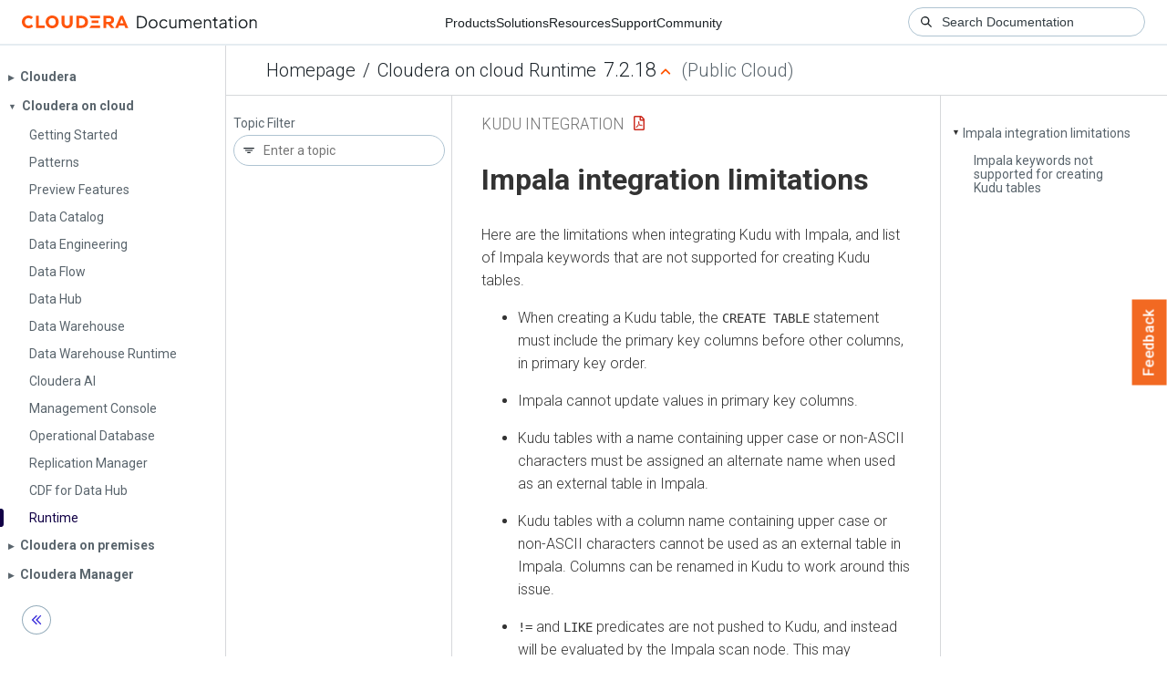

--- FILE ---
content_type: text/html
request_url: https://docs.cloudera.com/runtime/7.2.18/kudu-integration/topics/kudu-impala-integration-limitations.html
body_size: 1276
content:
<!DOCTYPE html><html lang="en"><head><meta http-equiv="Content-Type" content="text/html; charset=UTF-8"><meta charset="UTF-8"><meta name="viewport" content="width=device-width, initial-scale=1, shrink-to-fit=no"><title>Impala integration limitations</title><meta name="generator" content="DITA-OT"><meta name="description" content="Here are the limitations when integrating Kudu with Impala, and list of Impala keywords that are not supported for creating Kudu tables."><link rel="stylesheet" href="/common/css/main.css"><meta name="copyright" content="(C) Copyright 2025"><link rel="alternate" type="application/pdf" href="../kudu-integration.pdf"></head><body class="hg"><header class="chead"><div class="breadcrumbs"><span class="bread-home"><a href="/"><i class="fas fa-home"></i><span class="text-home">Cloudera Docs</span></a></span><span class="bread-product"></span><span class="bread-version"></span></div></header><main class="cmain"><div class="cpage"><article class="maincontent"><div class="inner-breadcrumbs"></div><div id="content" aria-labelledby="ariaid-title1">
   <h1 class="title topictitle1" id="ariaid-title1">Impala integration limitations</h1>
   
   <div class="body conbody"><p class="shortdesc">Here are the limitations when integrating Kudu with Impala, and list of Impala
      keywords that are not supported for creating Kudu tables.</p>
      <ul class="ul" id="impala_kudu_limitations__impala_kudu_limitations">
         <li class="li">
            <p class="p"> When creating a Kudu table, the <code class="ph codeph">CREATE TABLE</code>
               statement must include the primary key columns before other columns, in primary key
               order. </p>
         </li>
         <li class="li">
            <p class="p">
            Impala cannot update values in primary key columns.
          </p>
         </li>
         <li class="li">
            <p class="p">
            Kudu tables with a name containing upper case or non-ASCII characters must be
            assigned an alternate name when used as an external table in Impala.
          </p>
         </li>
         <li class="li">
            <p class="p">
            Kudu tables with a column name containing upper case or non-ASCII characters cannot
            be used as an external table in Impala. Columns can be renamed in Kudu to work
            around this issue.
          </p>
         </li>
         <li class="li">
            <p class="p">
               <code class="ph codeph">!=</code> and <code class="ph codeph">LIKE</code> predicates are not pushed to Kudu, and
            instead will be evaluated by the Impala scan node. This may decrease performance
            relative to other types of predicates.
          </p>
         </li>
         <li class="li">
            <p class="p">
            Updates, inserts, and deletes using Impala are non-transactional. If a query fails
            part of the way through, its partial effects will not be rolled back.
          </p>
         </li>
         <li class="li">
            <p class="p">
            The maximum parallelism of a single query is limited to the number of tablets in a
            table. For good analytic performance, aim for 10 or more tablets per host or use
            large tables.
          </p>
         </li>
      </ul>
      <section class="section" id="impala_kudu_limitations__impala_unsupported_keywords"><h2 class="title sectiontitle">Impala keywords not supported for creating Kudu tables</h2>
         
         <ul class="ul" id="impala_kudu_limitations__ul_nsb_jjc_ty">
            <li class="li">
               <code class="ph codeph">PARTITIONED</code>
            </li>
            <li class="li">
               <code class="ph codeph">LOCATION</code>
            </li>
            <li class="li">
               <code class="ph codeph">ROWFORMAT</code>
            </li>
         </ul>
      </section>
   </div>
<nav role="navigation" class="related-links"><div class="familylinks"><div class="parentlink"><strong>Parent topic:</strong> <a class="link" href="../topics/kudu-impala.html" title="Apache Kudu has tight integration with Apache Impala. Before you start using Impala to query Kudu tables, learn about the Impala database containment model and Impala tables, and read about the limitations of the integration.">Understanding Impala integration with Kudu</a></div></div></nav></div></article></div><aside class="pubmenu"></aside></main><div class="logo"><a href="http://www.cloudera.com/"><img src="/common/img/cloudera_short_logo.png"></a></div><nav class="product-drawer"><div class="full-logo"><a href="http://www.cloudera.com/"><img src="/common/img/cloudera.png"></a></div></nav><footer></footer><script src="/common/js/main.js"></script></body></html>